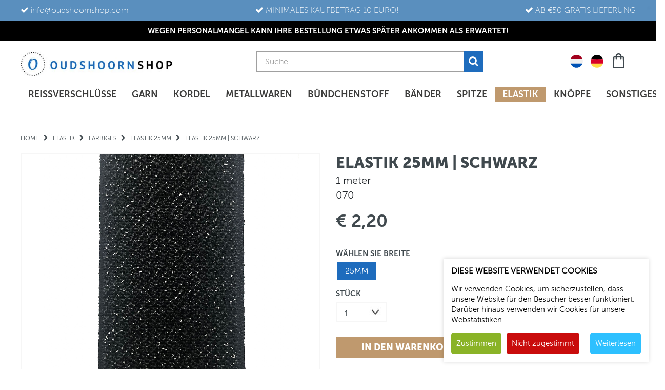

--- FILE ---
content_type: text/html
request_url: https://www.oudshoornshop.de/elastik/farbiges/elastik-25mm/11984/elastik-25mm-schwarz
body_size: 5084
content:

<!DOCTYPE html>
<html lang="en">
    <head>
        <meta charset="utf-8">
        <meta http-equiv="X-UA-Compatible" content="IE=edge">
        <meta name="viewport" content="width=device-width, initial-scale=1">
        <title>ELASTIK 25MM | SCHWARZ - Elastiek - oudshoornshop.de</title>
		<meta http-equiv="Content-Type" content="text/html; charset=utf-8">
		<link rel="stylesheet" type="text/css" href="https://www.oudshoornshop.de/css/master.css?d=24-1-2026 17:00:49" />
		<link href="https://maxcdn.bootstrapcdn.com/font-awesome/4.7.0/css/font-awesome.min.css" rel="stylesheet">
		<script src="https://ajax.googleapis.com/ajax/libs/jquery/3.5.1/jquery.min.js"></script>
		<link rel="shortcut icon" href="https://www.oudshoornshop.de/images/favicon.ico" type="image/x-icon" />
		
		<!-- Google Tag Manager -->
		<script>
			(function(w,d,s,l,i){
				w[l]=w[l]||[];
				w[l].push({'gtm.start': new Date().getTime(),event:'gtm.js'});
				var f=d.getElementsByTagName(s)[0], j=d.createElement(s),dl=l!='dataLayer'?'&l='+l:'';j.async=true;j.src='https://www.googletagmanager.com/gtm.js?id='+i+dl;f.parentNode.insertBefore(j,f);
			})(window,document,'script','dataLayer','GTM-MFPSGH7');
		</script>
		<!-- End Google Tag Manager -->	    
    </head>
    <body>
        <noscript><iframe src="https://www.googletagmanager.com/ns.html?id=GTM-MFPSGH7" height="0" width="0" style="display:none;visibility:hidden"></iframe></noscript>
        <div id="site">
            <header>
                <div>
    <div class="usp">
  <ul>
      <li><i class="fa fa-check"></i> <a href="/cdn-cgi/l/email-protection" class="__cf_email__" data-cfemail="f49d9a929bb49b8190879c9b9b869a879c9b84da979b99">[email&#160;protected]</a></li>
      <li><i class="fa fa-check"></i> MINIMALES KAUFBETRAG 10 EURO!</li>
      <li><i class="fa fa-check"></i> AB &euro;50 GRATIS LIEFERUNG</li>
  </ul>
</div>
            <div class="hellobar" style="background:#000000">
                <p>WEGEN PERSONALMANGEL KANN IHRE BESTELLUNG ETWAS SP&Auml;TER ANKOMMEN ALS ERWARTET!</p>
            </div>

    <div class="wrap">
    	<div class="logos">
    		<a href="https://www.oudshoornshop.de/" title="Oudshoornshop" class="logo">
                <picture>
                  <source srcset="https://www.oudshoornshop.de/images/logo.webp" type="image/webp">
                  <img src="https://www.oudshoornshop.de/images/logo.png" alt="Logo Oudshoornshop">
                </picture>
    		</a>
            <a id="smallcart" href="https://www.oudshoornshop.de/checkout" title="Zur Kasse" class="shoppingcart tasje">
</a>

            <div class="flags">
                <ul>
                    <li><a href="https://www.oudshoornshop.nl" title="Nederlands"><img src="https://www.oudshoornshop.de/images/flag-nl.png" alt="NL"></a></li>
                    <li><a href="https://www.oudshoornshop.de" title="Duits"><img src="https://www.oudshoornshop.de/images/flag-de.png" alt="DE"></a></li>
                </ul>
            </div>
    		<form action="https://www.oudshoornshop.de/suche" method="POST" class="zoeken" accept-charset="ISO-8859-1">
    			<input type="search" value="" name="search" placeholder="S&uuml;che" class="text">
                <button type="submit" title="S&uuml;che"><i class="fa fa-search"></i></button>
    		</form>
            <div id="msg"></div>
    	</div>
        <nav class="navbar navbar-expand-lg">
            <button class="navbar-toggler" type="button" data-toggle="collapse" data-target="#navbarNav" aria-controls="navbarNav" aria-expanded="false" aria-label="Toggle navigation">
                <span class="navbar-toggler-icon"></span>
            </button>
            <div class="collapse navbar-collapse" id="navbarNav">
                <ul class="navbar-nav">
  <li class="nav-item">
      <a class="nav-link " href="https://www.oudshoornshop.de/reissverschlusse">Rei&szlig;verschl&uuml;sse</a>
  </li>
  <li class="nav-item">
      <a class="nav-link " href="https://www.oudshoornshop.de/garn">Garn</a>
  </li>
  <li class="nav-item">
      <a class="nav-link " href="https://www.oudshoornshop.de/kordel">Kordel</a>
  </li>
  <li class="nav-item">
      <a class="nav-link " href="https://www.oudshoornshop.de/metallwaren">Metallwaren</a>
  </li>
  <li class="nav-item">
      <a class="nav-link " href="https://www.oudshoornshop.de/bundchenstoff">B&uuml;ndchenstoff</a>
  </li>
  <li class="nav-item">
      <a class="nav-link " href="https://www.oudshoornshop.de/bander">B&auml;nder</a>
  </li>
  <li class="nav-item">
      <a class="nav-link " href="https://www.oudshoornshop.de/spitze">Spitze</a>
  </li>
  <li class="nav-item">
      <a class="nav-link active" href="https://www.oudshoornshop.de/elastik">Elastik</a>
  </li>
  <li class="nav-item">
      <a class="nav-link " href="https://www.oudshoornshop.de/knopfe">Kn&ouml;pfe</a>
  </li>
  <li class="nav-item">
      <a class="nav-link " href="https://www.oudshoornshop.de/sonstiges">Sonstiges</a>
  </li>
<li class="nav-item tv">
    <a class="nav-link" href="https://www.oudshoornshop.de/over-ons">Over ons</a>
</li>
<li class="nav-item tv">
    <a class="nav-link" href="https://www.oudshoornshop.de/klantenservice/contact">Klantenservice</a>
</li>
</ul>

            </div>
        </nav>
    </div>
</div>


            </header>
            
            <ul class="bc" itemscope itemtype="https://schema.org/BreadcrumbList">
                <li itemprop="itemListElement" itemscope itemtype="https://schema.org/ListItem">
                    <a itemprop="item" href="https://www.oudshoornshop.de/" title="Home">
                        <span itemprop="name">Home</span>
                    </a>
                    <meta itemprop="position" content="1" />
                </li>
                <li><i class="fa fa-chevron-right"></i></li>
                <li itemprop="itemListElement" itemscope itemtype="https://schema.org/ListItem">
                    <a itemprop="item" href="https://www.oudshoornshop.de/elastik" title="Elastik">
                        <span itemprop="name">Elastik</span>
                    </a>
                    <meta itemprop="position" content="2" />
                </li>
                
                    <li><i class="fa fa-chevron-right"></i></li>
                    <li itemprop="itemListElement" itemscope itemtype="https://schema.org/ListItem">
                        <a itemprop="item" href="https://www.oudshoornshop.de/elastik/farbiges" title="FARBIGES">
                            <span itemprop="name">FARBIGES</span>
                        </a>
                        <meta itemprop="position" content="3" />
                    </li>
                    <li><i class="fa fa-chevron-right"></i></li>
                    <li itemprop="itemListElement" itemscope itemtype="https://schema.org/ListItem">
                        <a itemprop="item" href="https://www.oudshoornshop.de/elastik/farbiges/elastik-25mm" title="ELASTIK 25MM">
                            <span itemprop="name">ELASTIK 25MM</span>
                        </a>
                        <meta itemprop="position" content="4" />
                    </li>
                    <li><i class="fa fa-chevron-right"></i></li>
                    <li itemprop="itemListElement" itemscope itemtype="https://schema.org/ListItem">
                        <span itemprop="name">ELASTIK 25MM | SCHWARZ</span>
                        <meta itemprop="position" content="5" />
                    </li>
                
            </ul>
        
            <div id="content">
                <div id="detail">
                    <div class="row">
                        <div class="detailimg col-12 col-md-6">
    <div class="bigimg">
        <a href="https://www.oudshoornshop.nl/uploads/img/kopie-van-elastiek-25mm-roze-11984-1-1622021152929.jpg"  title="ELASTIK 25MM | SCHWARZ" class="image-popup-no-margins">
            <picture>
              <img src="https://www.oudshoornshop.nl/uploads/img/kopie-van-elastiek-25mm-roze-11984-1-1622021152929.jpg" alt="ELASTIK 25MM | SCHWARZ">
            </picture>
        </a>
    </div>
</div>
<div class="detaildisc col-12 col-md-6">
  <h1>ELASTIK 25MM | SCHWARZ</h1>
  <h2 class="subtitel">1 meter</h2>
  <h2 class="subtitel">070</h2>
      <div id="prijzen">
  <p class="price">&euro; 2,20</p>
      </div>

  <form action="" method="post" class="opties">
      <input type="hidden" name="id" value="11984">
      <input type="hidden" name="maat" value="35">
      <label for="maat">W&auml;hlen Sie Breite</label>
      <div id="sizes">
      <a class="size active" href="#" rel="35" title="25MM">25MM</a>
      </div>
      <label for="aantal">St&uuml;ck</label>
      <div class="styled-select">
          <select name="aantal" id="aantal">
              <option value="1">1</option>
              <option value="2">2</option>
              <option value="3">3</option>
              <option value="4">4</option>
              <option value="5">5</option>
              <option value="6">6</option>
              <option value="7">7</option>
              <option value="8">8</option>
              <option value="9">9</option>
              <option value="10">10</option>
              <option value="11">11</option>
              <option value="12">12</option>
              <option value="13">13</option>
              <option value="14">14</option>
              <option value="15">15</option>
              <option value="16">16</option>
              <option value="17">17</option>
              <option value="18">18</option>
              <option value="19">19</option>
              <option value="20">20</option>
              <option value="21">21</option>
              <option value="22">22</option>
              <option value="23">23</option>
              <option value="24">24</option>
              <option value="25">25</option>
              <option value="26">26</option>
              <option value="27">27</option>
              <option value="28">28</option>
              <option value="29">29</option>
              <option value="30">30</option>
              <option value="31">31</option>
              <option value="32">32</option>
              <option value="33">33</option>
              <option value="34">34</option>
              <option value="35">35</option>
              <option value="36">36</option>
              <option value="37">37</option>
              <option value="38">38</option>
              <option value="39">39</option>
              <option value="40">40</option>
              <option value="41">41</option>
              <option value="42">42</option>
              <option value="43">43</option>
              <option value="44">44</option>
              <option value="45">45</option>
              <option value="46">46</option>
              <option value="47">47</option>
              <option value="48">48</option>
              <option value="49">49</option>
              <option value="50">50</option>
              <option value="51">51</option>
              <option value="52">52</option>
              <option value="53">53</option>
              <option value="54">54</option>
              <option value="55">55</option>
              <option value="56">56</option>
              <option value="57">57</option>
              <option value="58">58</option>
              <option value="59">59</option>
              <option value="60">60</option>
              <option value="61">61</option>
              <option value="62">62</option>
              <option value="63">63</option>
              <option value="64">64</option>
              <option value="65">65</option>
              <option value="66">66</option>
              <option value="67">67</option>
              <option value="68">68</option>
              <option value="69">69</option>
              <option value="70">70</option>
              <option value="71">71</option>
              <option value="72">72</option>
              <option value="73">73</option>
              <option value="74">74</option>
              <option value="75">75</option>
              <option value="76">76</option>
              <option value="77">77</option>
              <option value="78">78</option>
              <option value="79">79</option>
              <option value="80">80</option>
              <option value="81">81</option>
              <option value="82">82</option>
              <option value="83">83</option>
              <option value="84">84</option>
              <option value="85">85</option>
              <option value="86">86</option>
              <option value="87">87</option>
              <option value="88">88</option>
              <option value="89">89</option>
              <option value="90">90</option>
              <option value="91">91</option>
              <option value="92">92</option>
              <option value="93">93</option>
              <option value="94">94</option>
              <option value="95">95</option>
              <option value="96">96</option>
              <option value="97">97</option>
              <option value="98">98</option>
              <option value="99">99</option>
          </select>
      </div>
      <input type="submit" value="In den warenkorb" class="bestel">
  </form>
</div>

            <script data-cfasync="false" src="/cdn-cgi/scripts/5c5dd728/cloudflare-static/email-decode.min.js"></script><script type="text/javascript">
                dataLayer.push({ ecommerce: null });  // Clear the previous ecommerce object.
                dataLayer.push({
                  event: "view_item",
                  ecommerce: {
                    items: [
                    {
                      item_id: "11984",
                      item_name: "ELASTIK 25MM | SCHWARZ",
                      affiliation: "oudshoornshop.nl",
                      coupon: "",
                      currency: "EUR",
                      discount: 0,
                      index: 9,
                      item_brand: "",
                      item_category: "Elastiek",
                      item_category2: "GEKLEURD",
                      item_category3: "ELASTIEK 25MM",
                      item_list_id: "",
                      item_list_name: "",
                      item_variant: "ZWART",
                      location_id: "",
                      price: 2.2,
                      quantity: 1
                    }
                    ]
                  }
                });
            </script>
            
                    </div>
                    <div class="producten">
  <h2>Andere auch angesehen!</h2>
  <div class="row">
      <div class="product col-6 col-md-3">
          <a href="https://www.oudshoornshop.de/elastik/farbiges/elastik-25mm/10799/elastik-25mm-schwarz" title="ELASTIK 25MM | SCHWARZ">
              <picture>
                  <img src="https://www.oudshoornshop.nl/uploads/img/kopie-van-elastiek-roze-10799-1-21102020134524.jpg" alt="ELASTIK 25MM | SCHWARZ">
              </picture>
              <h3>ELASTIK 25MM | SCHWARZ</h3>
              <h4>1 meter</h4>
          <span class="price">&euro; 2,20</span>
              <span title="Kauf" class="shopnu">Kauf</span>
          </a>
      </div>
      <div class="product col-6 col-md-3">
          <a href="https://www.oudshoornshop.de/elastik/farbiges/elastik-25mm/10803/elastik-25mm-grau" title="ELASTIK 25MM | GRAU">
              <picture>
                  <img src="https://www.oudshoornshop.nl/uploads/img/kopie-van-elastiek-blauw-10803-1-21102020134927.jpg" alt="ELASTIK 25MM | GRAU">
              </picture>
              <h3>ELASTIK 25MM | GRAU</h3>
              <h4>1 meter</h4>
          <span class="price">&euro; 2,20</span>
              <span title="Kauf" class="shopnu">Kauf</span>
          </a>
      </div>
      <div class="product col-6 col-md-3">
          <a href="https://www.oudshoornshop.de/elastik/farbiges/elastik-25mm/10804/elastik-25mm-taupe" title="ELASTIK 25MM | TAUPE">
              <picture>
                  <img src="https://www.oudshoornshop.nl/uploads/img/kopie-van-elastiek-grijs-10804-1-21102020134958.jpg" alt="ELASTIK 25MM | TAUPE">
              </picture>
              <h3>ELASTIK 25MM | TAUPE</h3>
              <h4>1 meter</h4>
          <span class="price">&euro; 2,20</span>
              <span title="Kauf" class="shopnu">Kauf</span>
          </a>
      </div>
      <div class="product col-6 col-md-3">
          <a href="https://www.oudshoornshop.de/elastik/farbiges/elastik-25mm/10806/elastik-25mm-weiss" title="ELASTIK 25MM | WEI&szlig;">
              <picture>
                  <img src="https://www.oudshoornshop.nl/uploads/img/kopie-van-elastiek-troze-10806-1-21102020135103.jpg" alt="ELASTIK 25MM | WEI&szlig;">
              </picture>
              <h3>ELASTIK 25MM | WEI&szlig;</h3>
              <h4>1 meter</h4>
          <span class="price">&euro; 2,20</span>
              <span title="Kauf" class="shopnu">Kauf</span>
          </a>
      </div>
  </div>
</div>

                </div>
            </div>
        </div>
        <footer>
            <div id="cookiemelding">
    <h4>DIESE WEBSITE VERWENDET COOKIES</h4>
    <p>Wir verwenden Cookies, um sicherzustellen, dass unsere Website für den Besucher besser funktioniert. Darüber hinaus verwenden wir Cookies für unsere Webstatistiken.</p>
    <a href="javascript:;" onClick="setCookie('acceptcookie', 'true', 21)" class="akkoord" title="Akkoord">Zustimmen</a>
    <a href="javascript:;" onClick="setCookie('acceptcookie', 'false', 21)" class="akkoord rood" title="Niet akkoord">Nicht zugestimmt</a>
    <a href="https://www.oudshoornshop.de/klantenservice/datenschutzbestimmungen" class="leesmeer" title="Lees meer">Weiterlesen</a>
</div>
<div class="wrap">
	<div class="column">
		<h3>OUDSHOORNSHOP.DE</h3>
		<p></p>
		
			<a href="https://www.instagram.com/oudshoornshop/" title="Instagram"><i class="fa fa-instagram"></i></a>
			<a href="https://www.facebook.com/pages/category/Shopping---Retail/Oudshoornshop-101119041730712/" title="Facebook"><i class="fa fa-facebook-square"></i></a>
		
	</div>
	<div class="column newsletter">
		<div id="mc_embed_signup">
			<form action="https://oudshoornshop.us14.list-manage.com/subscribe/post?u=58013d2eaa4f8f63454fc5129&amp;id=388e0e77dc" method="post" id="mc-embedded-subscribe-form" name="mc-embedded-subscribe-form" class="validate nieuwsbrief" target="_blank" novalidate>
				
					<input type="hidden" name="tags" value="7245177">
				
	    		<div id="mc_embed_signup_scroll">
					<h3>Bleib informiert</h3>
					<div class="mc-field-group">
						<label for="mce-EMAIL">Anmelden f&uuml;r unseren Newsletter</label>
						<input type="email" value="" name="EMAIL" class="required email text" id="mce-EMAIL" placeholder="E-mail">
						<div style="position: absolute; left: -5000px;" aria-hidden="true"><input type="text" name="b_58013d2eaa4f8f63454fc5129_388e0e77dc" tabindex="-1" value=""></div>
					</div>
					<div class="clear foot">
	        			<button type="submit" name="subscribe" id="mc-embedded-subscribe" class="button"><i class="fa fa-chevron-right"></i></button>
	    			</div>
	    			<div id="mce-responses">
						<div class="response" id="mce-error-response" style="display:none"></div>
						<div class="response" id="mce-success-response" style="display:none"></div>
					</div>
				</div>
				<script type='text/javascript' src='//s3.amazonaws.com/downloads.mailchimp.com/js/mc-validate.js'></script><script type='text/javascript'>(function($) {window.fnames = new Array(); window.ftypes = new Array();fnames[0]='EMAIL';ftypes[0]='email';}(jQuery));var $mcj = jQuery.noConflict(true);</script>
			</form>
		</div>
	</div>
	<div class="column">
		<h3>Treffen Sie Ihre Wahl</h3>
		<ul>
			<li><a href="https://www.oudshoornshop.de/kundenservice/kontakt" title="Kundenservice">Kundenservice</a></li>
			<li><a href="https://www.oudshoornshop.de/kundenservice/agb" title="AGB">AGB</a></li>
			<li><a href="https://www.oudshoornshop.de/uber-uns" title="&Uuml;ber uns">&Uuml;ber uns</a></li>
		</ul>
	</div>
</div>
<div class="wittebalk">
	<div class="wrap">
		<p class="copy">2026 &copy; Oudshoorn Shop <a href="https://www.mediasolutions.nl/" title="Webdesign" target="_blank">Webdesign: Media Solutions B.V.</a></p>
		<div class="betaalmogelijkheden">
			<a title="iDeal" target="_blank">
				<img src="https://static.pay.nl/payment_profiles/50x50/10.png" alt="iDeal">
			</a>
			<a title="Bancontact" target="_blank">
				<img src="https://static.pay.nl/payment_profiles/50x50/436.png" alt="Bancontact">
			</a>
			<a title="PayPal" target="_blank">
				<img src="https://static.pay.nl/payment_profiles/50x50/138.png" alt="PayPal">
			</a>
			<!--<a title="CreditCard" target="_blank">
				<img src="https://static.pay.nl/payment_profiles/50x50/706.png" alt="CreditCard">
			</a>-->
			<a title="SoFort" target="_blank">
				<img src="https://static.pay.nl/payment_profiles/50x50/559.png" alt="SoFort">
			</a>
			<a title="GiroPay" target="_blank">
				<img src="https://static.pay.nl/payment_profiles/50x50/694.png" alt="GiroPay">
			</a>
		</div>
	</div>
</div>
        </footer>
        <script type="text/javascript" src="https://cdnjs.cloudflare.com/ajax/libs/popper.js/1.12.6/umd/popper.min.js"></script>
<script type="text/javascript" src="https://www.oudshoornshop.de/js/bootstrap.min.js"></script>
<script type="text/javascript" src="https://www.oudshoornshop.de/scripts/lytebox.js"></script>
<script type="text/javascript" src="https://www.oudshoornshop.de/js/bootstrap-slider.min.js"></script>
<script type="text/javascript" src="https://www.oudshoornshop.de/js/cookies.js"></script>

<!--[if lt IE 9]>
    <script src="https://oss.maxcdn.com/html5shiv/3.7.2/html5shiv.min.js"></script>
    <script src="https://oss.maxcdn.com/respond/1.4.2/respond.min.js"></script>
<![endif]-->
<!--<script type='text/javascript' src='https://www.oudshoornshop.de/js/mailchimp.js'></script>-->

        <script src="https://www.oudshoornshop.de/scripts/webshop.js"></script>
        <script src="https://www.oudshoornshop.de/js/jquery.magnific-popup.js"></script>
        <script src="https://www.oudshoornshop.de/js/product.js"></script>
    <script defer src="https://static.cloudflareinsights.com/beacon.min.js/vcd15cbe7772f49c399c6a5babf22c1241717689176015" integrity="sha512-ZpsOmlRQV6y907TI0dKBHq9Md29nnaEIPlkf84rnaERnq6zvWvPUqr2ft8M1aS28oN72PdrCzSjY4U6VaAw1EQ==" data-cf-beacon='{"version":"2024.11.0","token":"a7717417c7084185bddf94df81a0f0fb","r":1,"server_timing":{"name":{"cfCacheStatus":true,"cfEdge":true,"cfExtPri":true,"cfL4":true,"cfOrigin":true,"cfSpeedBrain":true},"location_startswith":null}}' crossorigin="anonymous"></script>
</body>
</html>


--- FILE ---
content_type: application/javascript
request_url: https://www.oudshoornshop.de/js/product.js
body_size: 464
content:
$(document).ready(function(){
    $('#sizes').on('click', 'a.size', function(e){
        var iProduct = $('input[name=id]').val();
        var iMaat = $(this).attr('rel');
        //var iOver = $(this).attr('data');
        e.preventDefault();
        $('a.size.active').removeClass('active');
        $(this).addClass('active');
        //$('div#sizes p').html ('Let op! Nog ' + iOver + ' op voorraad!');
        $('input[name=maat]').val( iMaat );
        
        var sUrl = '';
        switch(location.hostname)
        {
            case 'web':
                sUrl = "http://" + location.hostname + "/oudshoorn/www" 
                break;

            case 'www.mediapreview.nl':
                sUrl = "https://" + location.hostname + "/data/oudshoornshop/www" 
                break;

            default:
                sUrl = "https://" + location.hostname;
                break;
        }

        $.ajax({
            method: 'POST',
            url: sUrl + '/ajax/get_prices.asp',
            data: {mid : iMaat, pid: iProduct },
            success: function( data ){
                $('div#prijzen').html( data );
            }
        });
    });


    $('.image-popup-no-margins').magnificPopup({
      type: 'image',
      closeOnContentClick: true,
      closeBtnInside: false,
      fixedContentPos: true,
      mainClass: 'mfp-no-margins mfp-with-zoom',
      image: {
        verticalFit: true
      },
      zoom: {
        enabled: true,
        duration: 300
      }
    });

    $(".bestel").on("click", function(e) {
        e.preventDefault();
        var AID = $("input[name=id]").val();
        var iAantal = $('select[name=aantal]').val();
        var iMaat = $('input[name=maat]').val();
        if (iMaat == '' || iMaat == null) { iMaat = 0; }

        var sUrl = '';
        switch(location.hostname)
        {
            case 'web':
                sUrl = "http://" + location.hostname + "/oudshoorn/www" 
                break;

            case 'www.mediapreview.nl':
                sUrl = "https://" + location.hostname + "/data/oudshoornshop/www" 
                break;

            default:
                sUrl = "https://" + location.hostname;
                break;
        }

        $.ajax({
            method: "POST",
            url: sUrl + "/ajax/update_cart.asp",
            data: {id: AID, aantal: iAantal, maat : iMaat},
            success : function(data) {
                aData = data.split('||');
                $("div#msg").html(aData[0]);
                $("#msg").fadeIn();
                setTimeout(function(){ $("#msg").fadeOut("slow"); }, 3000); 
                $("#smallcart").html(aData[1]);
            }
        });
    });

    var sHeight = 0;
    $('.slider .inner img').each(function(){
        if (sHeight < $(this).height()) {
            sHeight = $(this).height();
        }
    });

    $(window).resize(function(){
        var sHeight = 0;
        $('.slider .inner img').each(function(){
            if (sHeight < $(this).height( )) {
                sHeight = $(this).height();
            }
        });
    });

    var isWorking = 0;
    $('div.slider a.next, div.slider a.prev').bind('click', function(e){
        e.preventDefault();
        var iCount = 1;
        var sSide = $(this).attr('class');
        var iLast = parseInt(($('div.smallimg').length-1)*50);
        if (sSide == 'prev') {
            iSlideTo = '+=50%';
        } else {
            iSlideTo = '-=50%';
        }

        if (isWorking == 0) {
            if (sSide == 'prev') {
                $('div.smallimg:last').prependTo('div.inner').css('left', '-50%');
            }
            isWorking = 1;
            $('div.smallimg').animate({
                'left' : iSlideTo
            }, 500, function(){
                if (sSide == 'next' && iCount ==  1) {
                    iCount = 2;
                    $('div.smallimg:first').appendTo('div.inner').css('left', iLast + '%');
                }
                isWorking = 0;
            });
        }
    });

    $(".dropdown-item").bind("click", function(e) {
        $(this).siblings().removeClass('active');
        $(".dropdown-toggle").text($(this).text());
    });

    $(".smallimg a").bind("click", function(e){
        e.preventDefault();
        var sHref = $(this).attr("href");
        $(".bigimg a").attr("href", sHref);
        $(".bigimg a img").attr("src", sHref);
        $(".bigimg a source").attr("srcset", sHref);
    });
});


--- FILE ---
content_type: text/plain
request_url: https://www.google-analytics.com/j/collect?v=1&_v=j102&aip=1&a=1841460617&t=pageview&_s=1&dl=https%3A%2F%2Fwww.oudshoornshop.de%2Felastik%2Ffarbiges%2Felastik-25mm%2F11984%2Felastik-25mm-schwarz&ul=en-us%40posix&dt=ELASTIK%2025MM%20%7C%20SCHWARZ%20-%20Elastiek%20-%20oudshoornshop.de&sr=1280x720&vp=1280x720&_u=YEBAAEALAAAAACAAIg~&cid=975708766.1769270455&tid=UA-187583136-1&_gid=318495759.1769270455&_slc=1&gtm=45He61m0n81MFPSGH7v859597626za200zd859597626&gcd=13l3l3l3l1l1&dma=0&tag_exp=103116026~103200004~104527906~104528500~104684208~104684211~105391253~115938466~115938469~116185181~116185182~116682876~117041587~117223559&z=1291118631
body_size: -451
content:
2,cG-EBESGM1SQ8